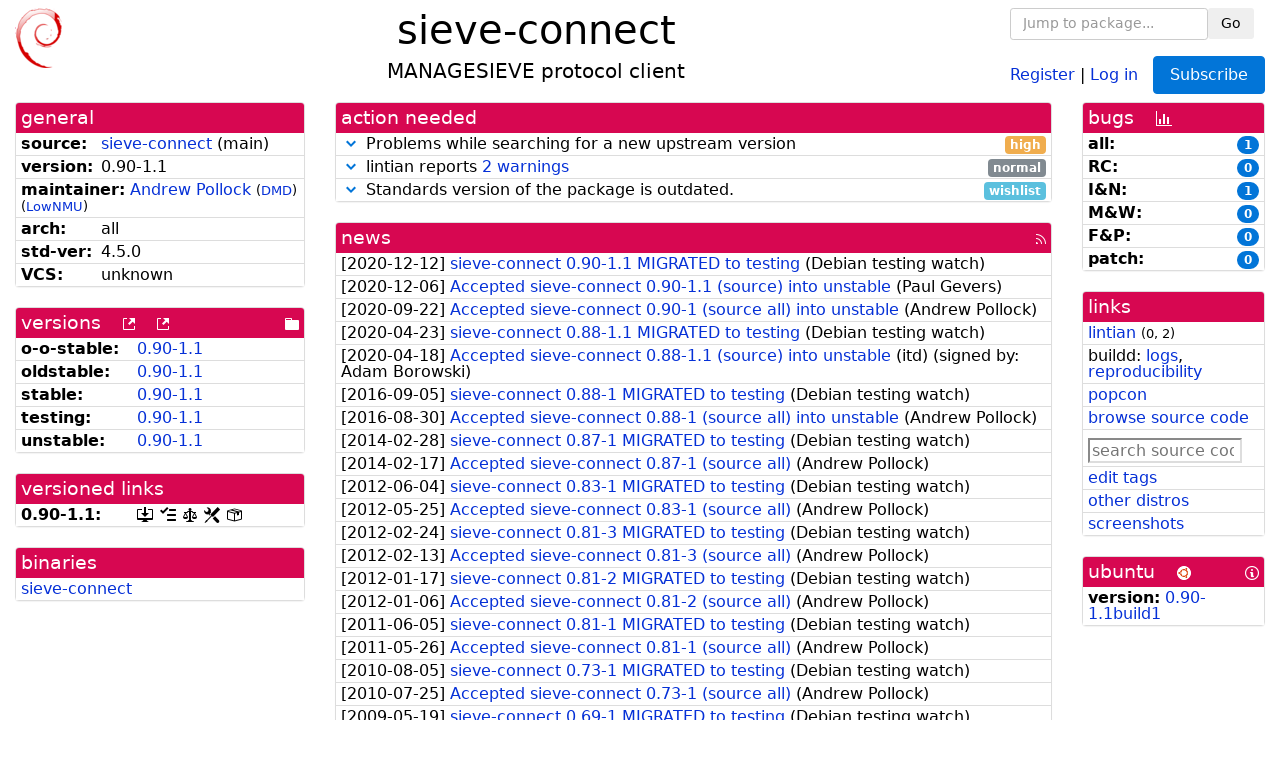

--- FILE ---
content_type: text/html; charset=utf-8
request_url: https://tracker.debian.org/pkg/sieve-connect
body_size: 5182
content:

<!DOCTYPE html>
<html>
    <head>
        <meta charset="utf-8">
        <title>sieve-connect - Debian Package Tracker</title>
        <meta name="viewport" content="width=device-width, initial-scale=1, shrink-to-fit=no">
	<meta http-equiv="x-ua-compatible" content="ie=edge">
        <link href="/static/css/bootstrap.min.css" rel="stylesheet" media="screen">
        <link href="/static/css/octicons.css" rel="stylesheet" media="screen">
        <link href="/static/css/style.css" rel="stylesheet" media="screen">
        <link type="application/opensearchdescription+xml" title="Debian Package Tracker Search" rel="search" href="/search.xml"/>
        

        
<link rel="alternate" type="application/rss+xml" title="RSS" href="/pkg/sieve-connect/rss">

        
<link href="/static/css/dense.css" rel="stylesheet" media="screen">

    
        
    

    
        
    

    
        
    

    
        
    


    </head>
    <body>
        
        <header class="page-header">
            <div class="container-fluid">
                
		<div class="row">
		<div class="col-xs-12 text-xs-center">
		    <div class="pull-xs-left">
<a href="/"><img src="/static/img/logo.png" alt="Debian Package Tracker" title="Visit the main page" ></a>
</div>
		    <div class="pull-xs-right">
		    
    <div class="m-b-1">
    <div class="text-xs-left"><form class="form-inline" id="package-search-form" action="/search" method="GET"><div class="form-group"><input type="search" class="form-control form-control-sm package-completion" name="package_name" id='package-search-input' placeholder="Jump to package..."></div><div class="form-group"><button type="submit" class="btn btn-default btn-sm">Go</button></div></form></div>

    </div>
    
    <span><a id="account-register" href="/accounts/register/">Register</a></span>
    <span>|</span>
    <span><a id="account-login" href="/accounts/login/">Log in</a></span>



    
	
	<div class="btn-group" role="group" style="margin-left: 10px;">
	  <a href="/accounts/login/?next=/pkg/sieve-connect" id='subscribe-not-logged-in-button' class="btn btn-primary">Subscribe</a>
	</div>
    


		    </div>
		    
    <div>
    <h1>sieve-connect</h1>
    
    <h5>MANAGESIEVE protocol client</h5>
    
    </div>

		</div>
		</div>
                
            </div>
        </header>
        

	

<div id="choose-email-modal" class="modal hide fade" tabindex="-1" role="dialog" aria-labelledby="myModalLabel" aria-hidden="true"><div class="modal-dialog" role="document"><div class="modal-content"><div class="modal-header"><button type="button" class="close" data-dismiss="modal" aria-hidden="true">×</button><h3>Choose email to subscribe with</h3></div><div class="modal-body"></div><div class="modal-footer"><button class="btn btn-default" id="cancel-choose-email" data-dismiss="modal" aria-hidden="true">Cancel</button></div></div></div></div>

<div class="container-fluid main">
    <div class="row">
        <div class="col-md-3" id="dtracker-package-left">
            
            
                <div class="panel" role="complementary">
    <div class="panel-heading" role="heading">
        general
    </div>
    <div class="panel-body">
        

<ul class="list-group list-group-flush">
    
    <li class="list-group-item">
        <span class="list-item-key"><b>source:</b></span>
	
	<a href="https://packages.debian.org/src:sieve-connect">sieve-connect</a>
		
		(<span id="component" title="Repository's component">main</span>)
		
	
    </li>
    

    
    <li class="list-group-item">
        <span class="list-item-key"><b>version:</b></span>
        0.90-1.1
    </li>
    

    
    <li class="list-group-item">
        <span class="list-item-key"><b>maintainer:</b></span>
	
	
	<a href="https://qa.debian.org/developer.php?login=apollock%40debian.org">Andrew Pollock</a>
	
	
	    
	    
		<small>
		(<a href="https://udd.debian.org/dmd/?apollock%40debian.org#todo" title="UDD&#x27;s Debian Maintainer Dashboard">DMD</a>)
		</small>
	    
		<small>
		(<a href="https://wiki.debian.org/LowThresholdNmu" title="maintainer agrees with Low Threshold NMU">LowNMU</a>)
		</small>
	    
	
    </li>
    

    

    
    <li class="list-group-item">
        <span class="list-item-key"><b>arch:</b></span>
        all 
    </li>
    

    
    <li class="list-group-item">
        <span class="list-item-key"><b>std-ver:</b></span>
        4.5.0
    </li>
    

    
    <li class="list-group-item">
        <span class="list-item-key"><b>VCS:</b></span>
	
	
	    
	    unknown
	    
	
	
	
    </li>
    
</ul>


    </div>
</div>

            
            
            
                <div class="panel" role="complementary">
    <div class="panel-heading" role="heading">
        
<div class="row">
<div class="col-xs-12">
    versions
    
    
    <a class="m-l-1" href="https://qa.debian.org/madison.php?package=sieve-connect">
        <span role="img" aria-label="more versions can be listed by madison" class="octicon octicon-link-external" title="more versions can be listed by madison"><span class="sr-only">[more versions can be listed by madison]</span></span>
    </a>
    
    <a class="m-l-1" href="https://snapshot.debian.org/package/sieve-connect/">
        <span role="img" aria-label="old versions available from snapshot.debian.org" class="octicon octicon-link-external" title="old versions available from snapshot.debian.org"><span class="sr-only">[old versions available from snapshot.debian.org]</span></span>
    </a>
    
    
    
    <div class="pull-xs-right">
	
	<a href="https://deb.debian.org/debian/pool/main/s/sieve-connect"><span role="img" aria-label="pool directory" class="octicon octicon-file-directory" title="pool directory"><span class="sr-only">[pool directory]</span></span></a>
	
    </div>
    
</div>
</div>

    </div>
    <div class="panel-body">
        
<ul class="list-group list-group-flush">

    
    <li class="list-group-item">
	<span class="list-item-key versions-repository" title="Debian 11 (bullseye / oldoldstable)">
	    <b>o-o-stable:</b>
	</span>
	
	<a href="https://packages.debian.org/source/oldoldstable/sieve-connect">0.90-1.1</a>
	
    </li>
    
    <li class="list-group-item">
	<span class="list-item-key versions-repository" title="Debian 12 (bookworm / oldstable)">
	    <b>oldstable:</b>
	</span>
	
	<a href="https://packages.debian.org/source/oldstable/sieve-connect">0.90-1.1</a>
	
    </li>
    
    <li class="list-group-item">
	<span class="list-item-key versions-repository" title="Debian 13 (trixie / stable)">
	    <b>stable:</b>
	</span>
	
	<a href="https://packages.debian.org/source/stable/sieve-connect">0.90-1.1</a>
	
    </li>
    
    <li class="list-group-item">
	<span class="list-item-key versions-repository" title="Debian Forky (forky / testing)">
	    <b>testing:</b>
	</span>
	
	<a href="https://packages.debian.org/source/testing/sieve-connect">0.90-1.1</a>
	
    </li>
    
    <li class="list-group-item">
	<span class="list-item-key versions-repository" title="Debian Unstable (sid / unstable)">
	    <b>unstable:</b>
	</span>
	
	<a href="https://packages.debian.org/source/unstable/sieve-connect">0.90-1.1</a>
	
    </li>
    


    
    
</ul>

    </div>
</div>

            
            
            
                <div class="panel" role="complementary">
    <div class="panel-heading" role="heading">
        versioned links
    </div>
    <div class="panel-body">
        
<ul class="list-group list-group-flush">
    
    <li class="list-group-item">
        <span class="list-item-key versioned-links-version"><b>0.90-1.1:</b></span>
	
	    
	    <span class="versioned-links-icon"><a href="https://deb.debian.org/debian/pool/main/s/sieve-connect/sieve-connect_0.90-1.1.dsc"><span role="img" aria-label=".dsc, use dget on this link to retrieve source package" class="octicon octicon-desktop-download" title=".dsc, use dget on this link to retrieve source package"><span class="sr-only">[.dsc, use dget on this link to retrieve source package]</span></span></a></span>
	    
	
	    
	    <span class="versioned-links-icon"><a href="/media/packages/s/sieve-connect/changelog-0.90-1.1"><span role="img" aria-label="changelog" class="octicon octicon-tasklist" title="changelog"><span class="sr-only">[changelog]</span></span></a></span>
	    
	
	    
	    <span class="versioned-links-icon"><a href="/media/packages/s/sieve-connect/copyright-0.90-1.1"><span role="img" aria-label="copyright" class="octicon octicon-law" title="copyright"><span class="sr-only">[copyright]</span></span></a></span>
	    
	
	    
	    <span class="versioned-links-icon"><a href="/media/packages/s/sieve-connect/rules-0.90-1.1"><span role="img" aria-label="rules" class="octicon octicon-tools" title="rules"><span class="sr-only">[rules]</span></span></a></span>
	    
	
	    
	    <span class="versioned-links-icon"><a href="/media/packages/s/sieve-connect/control-0.90-1.1"><span role="img" aria-label="control" class="octicon octicon-package" title="control"><span class="sr-only">[control]</span></span></a></span>
	    
	
    </li>
    
</ul>

    </div>
</div>

            
            
            
                <div class="panel" role="complementary">
    <div class="panel-heading" role="heading">
        binaries
    </div>
    <div class="panel-body">
        
<ul class="list-group list-group-flush">
    
    
    <li class="list-group-item">
        
        <a href="https://packages.debian.org/unstable/sieve-connect" title="">sieve-connect</a>
        

        
    </li>
    
    
</ul>

    </div>
</div>

            
            
        </div>
        <div class="col-md-6 col-xl-7" id="dtracker-package-center">
            
            
                <div class="panel" role="complementary">
    <div class="panel-heading" role="heading">
        action needed
    </div>
    <div class="panel-body">
        
<div class="list-group list-group-flush" id="action-needed-list" role="list">
    
    <div class="card list-group-item action-item-watch-failure" role="listitem">
        <details>
            <summary>
                <span class="chevron"><span role="button" aria-label="Toggle details"><span role="img" aria-label="Toggle details" class="octicon octicon-chevron-down" title="Toggle details"></span></span></span>
                
                Problems while searching for a new upstream version
                
                <span class="label label-warning pull-xs-right">high</span>
                
            </summary>
            <div class="card-block">
                <span>uscan had problems while searching for a new upstream version:</span>
<pre>In watchfile debian/watch, reading webpage
  http://people.spodhuis.org/phil.pennock/software/ failed: 500 Can&#x27;t connect to people.spodhuis.org:80 (No route to host)</pre>

            </div>
            <div class="small card-footer text-muted">
                Created: 2025-12-21
                <span class="pull-xs-right">
                    Last update: 2026-01-17
                    12:00
                </span>
            </div>
        </details>
    </div>
    
    <div class="card list-group-item action-item-lintian-warnings-and-errors" role="listitem">
        <details>
            <summary>
                <span class="chevron"><span role="button" aria-label="Toggle details"><span role="img" aria-label="Toggle details" class="octicon octicon-chevron-down" title="Toggle details"></span></span></span>
                
                lintian reports <a href="https://udd.debian.org/lintian/?packages=sieve-connect">2 warnings</a>
                
                <span class="label label-default pull-xs-right">normal</span>
                
            </summary>
            <div class="card-block">
                

Lintian reports
<a href="https://udd.debian.org/lintian/?packages=sieve-connect">


<span>2 warnings</span>

</a>
about this package. You should make the package <i>lintian clean</i> getting rid of them.


            </div>
            <div class="small card-footer text-muted">
                Created: 2025-09-11
                <span class="pull-xs-right">
                    Last update: 2025-09-11
                    09:04
                </span>
            </div>
        </details>
    </div>
    
    <div class="card list-group-item action-item-debian-std-ver-outdated" role="listitem">
        <details>
            <summary>
                <span class="chevron"><span role="button" aria-label="Toggle details"><span role="img" aria-label="Toggle details" class="octicon octicon-chevron-down" title="Toggle details"></span></span></span>
                
                Standards version of the package is outdated.
                
                <span class="label label-info pull-xs-right">wishlist</span>
                
            </summary>
            <div class="card-block">
                
<span>The package should be updated to follow the last version of <a href="https://www.debian.org/doc/debian-policy/">Debian Policy</a>
(Standards-Version <a href="https://www.debian.org/doc/debian-policy/upgrading-checklist.html#version-4-7-3">4.7.3</a> instead of
<a href="https://www.debian.org/doc/debian-policy/upgrading-checklist.html#version-4-5-0">4.5.0</a>).
</span>

            </div>
            <div class="small card-footer text-muted">
                Created: 2020-11-17
                <span class="pull-xs-right">
                    Last update: 2025-12-23
                    20:00
                </span>
            </div>
        </details>
    </div>
    
</div>

    </div>
</div>

            
            
            
                <div class="panel" role="complementary">
    <div class="panel-heading" role="heading">
        
<div class="row">
    <div class="col-xs-12">
	<a href="/pkg/sieve-connect/news/">news</a>
	<div class="pull-xs-right">
	    <a href="/pkg/sieve-connect/rss">
	    <span role="img" aria-label="rss feed" class="octicon octicon-rss" title="rss feed"><span class="sr-only">[rss feed]</span></span>
	    </a>
	</div>
    </div>
</div>

    </div>
    <div class="panel-body">
        

    <ul class="list-group list-group-flush">
    
    <li class="list-group-item">
        [<span class="news-date">2020-12-12</span>]
        <a href="/news/1200868/sieve-connect-090-11-migrated-to-testing/">
            <span class="news-title">sieve-connect 0.90-1.1 MIGRATED to testing</span>
        </a>
        (<span class="news-creator">Debian testing watch</span>)
        
        
        
    </li>
    
    <li class="list-group-item">
        [<span class="news-date">2020-12-06</span>]
        <a href="/news/1199017/accepted-sieve-connect-090-11-source-into-unstable/">
            <span class="news-title">Accepted sieve-connect 0.90-1.1 (source) into unstable</span>
        </a>
        (<span class="news-creator">Paul Gevers</span>)
        
        
        
    </li>
    
    <li class="list-group-item">
        [<span class="news-date">2020-09-22</span>]
        <a href="/news/1177876/accepted-sieve-connect-090-1-source-all-into-unstable/">
            <span class="news-title">Accepted sieve-connect 0.90-1 (source all) into unstable</span>
        </a>
        (<span class="news-creator">Andrew Pollock</span>)
        
        
        
    </li>
    
    <li class="list-group-item">
        [<span class="news-date">2020-04-23</span>]
        <a href="/news/1121368/sieve-connect-088-11-migrated-to-testing/">
            <span class="news-title">sieve-connect 0.88-1.1 MIGRATED to testing</span>
        </a>
        (<span class="news-creator">Debian testing watch</span>)
        
        
        
    </li>
    
    <li class="list-group-item">
        [<span class="news-date">2020-04-18</span>]
        <a href="/news/1119447/accepted-sieve-connect-088-11-source-into-unstable/">
            <span class="news-title">Accepted sieve-connect 0.88-1.1 (source) into unstable</span>
        </a>
        (<span class="news-creator">itd</span>)
        
        
        <span>(signed by: </span><span class="news-signer">Adam Borowski</span><span>)</span>
        
        
    </li>
    
    <li class="list-group-item">
        [<span class="news-date">2016-09-05</span>]
        <a href="/news/795695/sieve-connect-088-1-migrated-to-testing/">
            <span class="news-title">sieve-connect 0.88-1 MIGRATED to testing</span>
        </a>
        (<span class="news-creator">Debian testing watch</span>)
        
        
        
    </li>
    
    <li class="list-group-item">
        [<span class="news-date">2016-08-30</span>]
        <a href="/news/794099/accepted-sieve-connect-088-1-source-all-into-unstable/">
            <span class="news-title">Accepted sieve-connect 0.88-1 (source all) into unstable</span>
        </a>
        (<span class="news-creator">Andrew Pollock</span>)
        
        
        
    </li>
    
    <li class="list-group-item">
        [<span class="news-date">2014-02-28</span>]
        <a href="/news/104311/sieve-connect-087-1-migrated-to-testing/">
            <span class="news-title">sieve-connect 0.87-1 MIGRATED to testing</span>
        </a>
        (<span class="news-creator">Debian testing watch</span>)
        
        
        
    </li>
    
    <li class="list-group-item">
        [<span class="news-date">2014-02-17</span>]
        <a href="/news/104310/accepted-sieve-connect-087-1-source-all/">
            <span class="news-title">Accepted sieve-connect 0.87-1 (source all)</span>
        </a>
        (<span class="news-creator">Andrew Pollock</span>)
        
        
        
    </li>
    
    <li class="list-group-item">
        [<span class="news-date">2012-06-04</span>]
        <a href="/news/104309/sieve-connect-083-1-migrated-to-testing/">
            <span class="news-title">sieve-connect 0.83-1 MIGRATED to testing</span>
        </a>
        (<span class="news-creator">Debian testing watch</span>)
        
        
        
    </li>
    
    <li class="list-group-item">
        [<span class="news-date">2012-05-25</span>]
        <a href="/news/104308/accepted-sieve-connect-083-1-source-all/">
            <span class="news-title">Accepted sieve-connect 0.83-1 (source all)</span>
        </a>
        (<span class="news-creator">Andrew Pollock</span>)
        
        
        
    </li>
    
    <li class="list-group-item">
        [<span class="news-date">2012-02-24</span>]
        <a href="/news/104307/sieve-connect-081-3-migrated-to-testing/">
            <span class="news-title">sieve-connect 0.81-3 MIGRATED to testing</span>
        </a>
        (<span class="news-creator">Debian testing watch</span>)
        
        
        
    </li>
    
    <li class="list-group-item">
        [<span class="news-date">2012-02-13</span>]
        <a href="/news/104306/accepted-sieve-connect-081-3-source-all/">
            <span class="news-title">Accepted sieve-connect 0.81-3 (source all)</span>
        </a>
        (<span class="news-creator">Andrew Pollock</span>)
        
        
        
    </li>
    
    <li class="list-group-item">
        [<span class="news-date">2012-01-17</span>]
        <a href="/news/104305/sieve-connect-081-2-migrated-to-testing/">
            <span class="news-title">sieve-connect 0.81-2 MIGRATED to testing</span>
        </a>
        (<span class="news-creator">Debian testing watch</span>)
        
        
        
    </li>
    
    <li class="list-group-item">
        [<span class="news-date">2012-01-06</span>]
        <a href="/news/104304/accepted-sieve-connect-081-2-source-all/">
            <span class="news-title">Accepted sieve-connect 0.81-2 (source all)</span>
        </a>
        (<span class="news-creator">Andrew Pollock</span>)
        
        
        
    </li>
    
    <li class="list-group-item">
        [<span class="news-date">2011-06-05</span>]
        <a href="/news/104303/sieve-connect-081-1-migrated-to-testing/">
            <span class="news-title">sieve-connect 0.81-1 MIGRATED to testing</span>
        </a>
        (<span class="news-creator">Debian testing watch</span>)
        
        
        
    </li>
    
    <li class="list-group-item">
        [<span class="news-date">2011-05-26</span>]
        <a href="/news/104302/accepted-sieve-connect-081-1-source-all/">
            <span class="news-title">Accepted sieve-connect 0.81-1 (source all)</span>
        </a>
        (<span class="news-creator">Andrew Pollock</span>)
        
        
        
    </li>
    
    <li class="list-group-item">
        [<span class="news-date">2010-08-05</span>]
        <a href="/news/104301/sieve-connect-073-1-migrated-to-testing/">
            <span class="news-title">sieve-connect 0.73-1 MIGRATED to testing</span>
        </a>
        (<span class="news-creator">Debian testing watch</span>)
        
        
        
    </li>
    
    <li class="list-group-item">
        [<span class="news-date">2010-07-25</span>]
        <a href="/news/104300/accepted-sieve-connect-073-1-source-all/">
            <span class="news-title">Accepted sieve-connect 0.73-1 (source all)</span>
        </a>
        (<span class="news-creator">Andrew Pollock</span>)
        
        
        
    </li>
    
    <li class="list-group-item">
        [<span class="news-date">2009-05-19</span>]
        <a href="/news/104299/sieve-connect-069-1-migrated-to-testing/">
            <span class="news-title">sieve-connect 0.69-1 MIGRATED to testing</span>
        </a>
        (<span class="news-creator">Debian testing watch</span>)
        
        
        
    </li>
    
    <li class="list-group-item">
        [<span class="news-date">2009-05-09</span>]
        <a href="/news/104298/accepted-sieve-connect-069-1-source-all/">
            <span class="news-title">Accepted sieve-connect 0.69-1 (source all)</span>
        </a>
        (<span class="news-creator">Andrew Pollock</span>)
        
        
        
    </li>
    
    <li class="list-group-item">
        [<span class="news-date">2008-07-24</span>]
        <a href="/news/104297/sieve-connect-059-1-migrated-to-testing/">
            <span class="news-title">sieve-connect 0.59-1 MIGRATED to testing</span>
        </a>
        (<span class="news-creator">Debian testing watch</span>)
        
        
        
    </li>
    
    <li class="list-group-item">
        [<span class="news-date">2008-07-13</span>]
        <a href="/news/104296/accepted-sieve-connect-059-1-source-all/">
            <span class="news-title">Accepted sieve-connect 0.59-1 (source all)</span>
        </a>
        (<span class="news-creator">Andrew Pollock</span>)
        
        
        
    </li>
    
    <li class="list-group-item">
        [<span class="news-date">2008-05-13</span>]
        <a href="/news/104295/sieve-connect-057-1-migrated-to-testing/">
            <span class="news-title">sieve-connect 0.57-1 MIGRATED to testing</span>
        </a>
        (<span class="news-creator">Debian testing watch</span>)
        
        
        
    </li>
    
    <li class="list-group-item">
        [<span class="news-date">2008-05-03</span>]
        <a href="/news/104294/accepted-sieve-connect-057-1-source-all/">
            <span class="news-title">Accepted sieve-connect 0.57-1 (source all)</span>
        </a>
        (<span class="news-creator">Andrew Pollock</span>)
        
        
        
    </li>
    
    <li class="list-group-item">
        [<span class="news-date">2008-04-08</span>]
        <a href="/news/104293/sieve-connect-056-1-migrated-to-testing/">
            <span class="news-title">sieve-connect 0.56-1 MIGRATED to testing</span>
        </a>
        (<span class="news-creator">Debian testing watch</span>)
        
        
        
    </li>
    
    <li class="list-group-item">
        [<span class="news-date">2008-03-29</span>]
        <a href="/news/104292/accepted-sieve-connect-056-1-source-all/">
            <span class="news-title">Accepted sieve-connect 0.56-1 (source all)</span>
        </a>
        (<span class="news-creator">Andrew Pollock</span>)
        
        
        
    </li>
    
    <li class="list-group-item">
        [<span class="news-date">2008-03-24</span>]
        <a href="/news/104291/accepted-sieve-connect-052-1-source-all/">
            <span class="news-title">Accepted sieve-connect 0.52-1 (source all)</span>
        </a>
        (<span class="news-creator">Andrew Pollock</span>)
        
        
        
    </li>
    
    <li class="list-group-item">
        [<span class="news-date">2008-03-23</span>]
        <a href="/news/104290/accepted-sieve-connect-044-1-source-all/">
            <span class="news-title">Accepted sieve-connect 0.44-1 (source all)</span>
        </a>
        (<span class="news-creator">Andrew Pollock</span>)
        
        
        
    </li>
    
    <li class="list-group-item">
        [<span class="news-date">2007-12-07</span>]
        <a href="/news/104289/sieve-connect-041-1-migrated-to-testing/">
            <span class="news-title">sieve-connect 0.41-1 MIGRATED to testing</span>
        </a>
        (<span class="news-creator">Debian testing watch</span>)
        
        
        
    </li>
    
</ul>




<div class="text-xs-center" style="margin-bottom: -1rem">
    <ul class="pagination m-b-0">
	<li class="page-item">
	    <a class="page-link" href="/pkg/sieve-connect/news/">1</a>
	</li>
	<li class="page-item">
	    <a class="page-link" href="/pkg/sieve-connect/news/?page=2">2</a>
	</li>
    </ul>
</div>


    </div>
</div>

            
            
        </div>
        <div class="col-md-3 col-xl-2" id="dtracker-package-right">
            
            
                <div class="panel" role="complementary">
    <div class="panel-heading" role="heading">
        
bugs
<a class="m-l-1" href="https://qa.debian.org/data/bts/graphs/s/sieve-connect.png"><span role="img" aria-label="bug history graph" class="octicon octicon-graph" title="bug history graph"><span class="sr-only">[bug history graph]</span></span></a>

    </div>
    <div class="panel-body">
        
<ul class="list-group list-group-flush">
    
    
    <li class="list-group-item">
        <span class="list-item-key">
            
            <b><span title="">all:</span></b>
            
        </span>
        <a class="label label-primary label-pill pull-xs-right m-l-1"
	title="Number of bugs" href="https://bugs.debian.org/cgi-bin/pkgreport.cgi?repeatmerged=no&amp;src=sieve-connect">1</a>
	
	
    </li>
    
    <li class="list-group-item">
        <span class="list-item-key">
            
            <b><span title="Release Critical">RC:</span></b>
            
        </span>
        <a class="label label-primary label-pill pull-xs-right m-l-1"
	title="Number of bugs" href="https://bugs.debian.org/cgi-bin/pkgreport.cgi?archive=no&amp;pend-exc=pending-fixed&amp;pend-exc=fixed&amp;pend-exc=done&amp;sev-inc=critical&amp;sev-inc=grave&amp;sev-inc=serious&amp;repeatmerged=no&amp;src=sieve-connect">0</a>
	
	
    </li>
    
    <li class="list-group-item">
        <span class="list-item-key">
            
            <b><span title="Important and Normal">I&amp;N:</span></b>
            
        </span>
        <a class="label label-primary label-pill pull-xs-right m-l-1"
	title="Number of bugs" href="https://bugs.debian.org/cgi-bin/pkgreport.cgi?archive=no&amp;pend-exc=pending-fixed&amp;pend-exc=fixed&amp;pend-exc=done&amp;sev-inc=important&amp;sev-inc=normal&amp;repeatmerged=no&amp;src=sieve-connect">1</a>
	
	
    </li>
    
    <li class="list-group-item">
        <span class="list-item-key">
            
            <b><span title="Minor and Wishlist">M&amp;W:</span></b>
            
        </span>
        <a class="label label-primary label-pill pull-xs-right m-l-1"
	title="Number of bugs" href="https://bugs.debian.org/cgi-bin/pkgreport.cgi?archive=no&amp;pend-exc=pending-fixed&amp;pend-exc=fixed&amp;pend-exc=done&amp;sev-inc=minor&amp;sev-inc=wishlist&amp;repeatmerged=no&amp;src=sieve-connect">0</a>
	
	
    </li>
    
    <li class="list-group-item">
        <span class="list-item-key">
            
            <b><span title="Fixed and Pending">F&amp;P:</span></b>
            
        </span>
        <a class="label label-primary label-pill pull-xs-right m-l-1"
	title="Number of bugs" href="https://bugs.debian.org/cgi-bin/pkgreport.cgi?archive=no&amp;pend-inc=pending-fixed&amp;pend-inc=fixed&amp;repeatmerged=no&amp;src=sieve-connect">0</a>
	
	
    </li>
    
    <li class="list-group-item">
        <span class="list-item-key">
            
            <b><span title="Patch">patch:</span></b>
            
        </span>
        <a class="label label-primary label-pill pull-xs-right m-l-1"
	title="Number of bugs" href="https://bugs.debian.org/cgi-bin/pkgreport.cgi?include=tags%3Apatch&amp;exclude=tags%3Apending&amp;pend-exc=done&amp;repeatmerged=no&amp;src=sieve-connect">0</a>
	
	
    </li>
    

</ul>

    </div>
</div>

            
            
            
                <div class="panel" role="complementary">
    <div class="panel-heading" role="heading">
        links
    </div>
    <div class="panel-body">
        
<ul class="list-group list-group-flush">
    
    <li class="list-group-item">
        
            
<a href="https://udd.debian.org/lintian/?packages=sieve-connect" title="report about packaging issues spotted by lintian">lintian</a>



<small>(<span title="errors">0</span>, <span title="warnings">2</span>)</small>






        
    </li>
    
    <li class="list-group-item">
        
            
<span>buildd: </span><span><a title="buildd.debian.org build logs" href="https://buildd.debian.org/status/package.php?p=sieve-connect">logs</a></span><span>, </span><span><a title="report about build reproducibility (reproducible)" href="https://tests.reproducible-builds.org/debian/rb-pkg/sieve-connect.html">reproducibility</a></span>


        
    </li>
    
    <li class="list-group-item">
        
            <a href="https://qa.debian.org/popcon.php?package=sieve-connect">popcon</a>
        
    </li>
    
    <li class="list-group-item">
        
            <a href="https://sources.debian.org/src/sieve-connect/unstable/">browse source code</a>
        
    </li>
    
    <li class="list-group-item">
        
            <form class="code-search-form" action="/codesearch/" method="get" target="_blank"><input type="hidden" name="package" value="sieve-connect"><input type="search" name="query" placeholder="search source code"></form>
        
    </li>
    
    <li class="list-group-item">
        
            <a href="https://debtags.debian.org/rep/todo/maint/apollock%40debian.org#sieve-connect">edit tags</a>
        
    </li>
    
    <li class="list-group-item">
        
            <a href="https://repology.org/tools/project-by?name_type=srcname&noautoresolve=on&repo=debian_unstable&target_page=project_packages&name=sieve-connect" title="provided by Repology">other distros</a>
        
    </li>
    
    <li class="list-group-item">
        
            <a href="https://screenshots.debian.net/package/sieve-connect">screenshots</a>
        
    </li>
    
</ul>

    </div>
</div>

            
            
            
                <div class="panel" role="complementary">
    <div class="panel-heading" role="heading">
        
ubuntu
<img class="m-l-1" src="/static/img/ubuntu.png" alt="Ubuntu logo" title="Ubuntu logo">
<a class="pull-xs-right" href="https://wiki.ubuntu.com/Ubuntu/ForDebianDevelopers"><span role="img" aria-label="Information about Ubuntu for Debian Developers" class="octicon octicon-info" title="Information about Ubuntu for Debian Developers"><span class="sr-only">[Information about Ubuntu for Debian Developers]</span></span></a>

    </div>
    <div class="panel-body">
        
<ul class="list-group list-group-flush"><li class="list-group-item"><span class="list-item-key"><b>version:</b></span>
	&#32;<a href="https://launchpad.net/ubuntu/+source/sieve-connect">0.90-1.1build1</a></li></ul>

    </div>
</div>

            
            
        </div>
    </div>
</div>


        <footer id="footer" class="footer">
            <hr>
            <div class="container-fluid">
                <div class="text-xs-center p-b-1">
                    
                                        <div id="footer-title"><a href="https://www.debian.org">Debian</a> Package Tracker — <a href="https://deb.li/DTAuthors">Copyright</a> 2013-2025 The Distro Tracker Developers</div>
                    <div id="footer-bugs">
			Report problems to the <a href="https://bugs.debian.org/tracker.debian.org">tracker.debian.org pseudo-package</a> in the <a href="https://bugs.debian.org">Debian <acronym title="Bug Tracking System">BTS</acronym></a>.
		    </div>
                    <div id="footer-help">
                        <a href="https://qa.pages.debian.net/distro-tracker/">Documentation</a> —
                        <a href="https://salsa.debian.org/qa/distro-tracker/issues">Bugs</a> —
                        <a href="https://salsa.debian.org/qa/distro-tracker">Git Repository</a> —
                        <a href="https://qa.pages.debian.net/distro-tracker/contributing.html">Contributing</a>
                    </div>

                    
                </div>
            </div>
        </footer>

        <script src="/static/js/jquery.min.js"></script>
        <script src="/static/js/jquery.cookie.js"></script>
        <script src="/static/js/tether.min.js"></script>
        <script src="/static/js/popper.min.js"></script>
        <script src="/static/js/bootstrap.min.js"></script>
        <script src="/static/js/typeahead.bundle.min.js"></script>
        <script src="/static/js/main.js"></script>
        
    </body>
</html>
